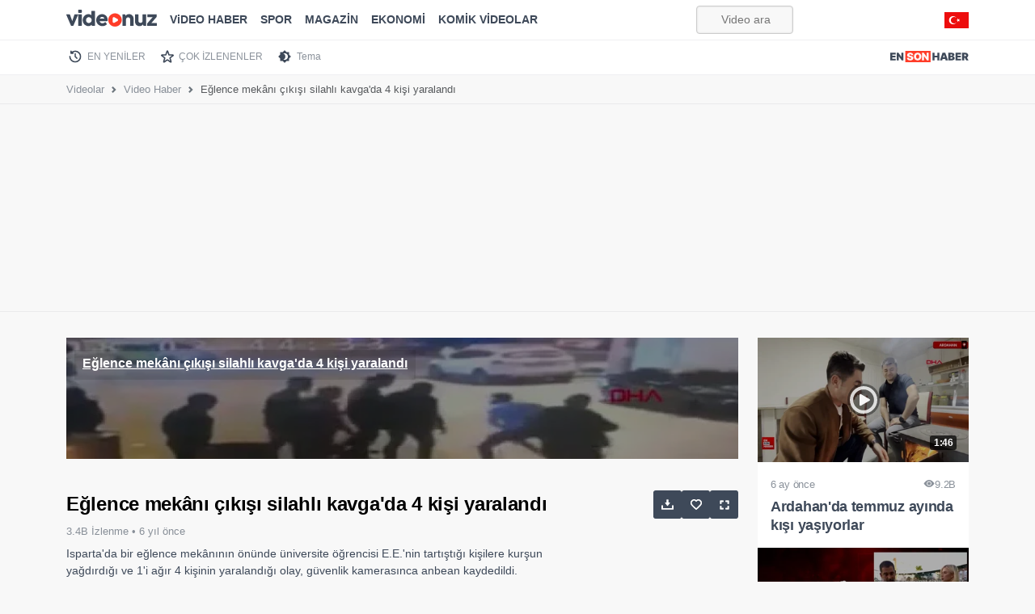

--- FILE ---
content_type: text/html; charset=utf-8
request_url: https://www.google.com/recaptcha/api2/aframe
body_size: 183
content:
<!DOCTYPE HTML><html><head><meta http-equiv="content-type" content="text/html; charset=UTF-8"></head><body><script nonce="OW5snOJvX5WStXpe6j1N7g">/** Anti-fraud and anti-abuse applications only. See google.com/recaptcha */ try{var clients={'sodar':'https://pagead2.googlesyndication.com/pagead/sodar?'};window.addEventListener("message",function(a){try{if(a.source===window.parent){var b=JSON.parse(a.data);var c=clients[b['id']];if(c){var d=document.createElement('img');d.src=c+b['params']+'&rc='+(localStorage.getItem("rc::a")?sessionStorage.getItem("rc::b"):"");window.document.body.appendChild(d);sessionStorage.setItem("rc::e",parseInt(sessionStorage.getItem("rc::e")||0)+1);localStorage.setItem("rc::h",'1768518149373');}}}catch(b){}});window.parent.postMessage("_grecaptcha_ready", "*");}catch(b){}</script></body></html>

--- FILE ---
content_type: application/javascript; charset=utf-8
request_url: https://fundingchoicesmessages.google.com/f/AGSKWxUSirPjI42MuWga5q3LXs9yygI8uV83lCGK-klB7KVGuGPZ900GVxpsMtk7RVBYZ-oMnjGADnSg1Mx1Ojtsb1oFATtWoAoiwBbv5llwF-xzN6sIv2aynGyC9caRlFy15YkATVbNxFeUq8Z2ZwifpY4SAiWV8-STizsFjjFo54fmCdOVLRGIAXRdKrtn/_/ad?cid=_728x90px_/showcode?adids=/ads_ifr./728x90g.
body_size: -1290
content:
window['f79ee05d-d08a-4bd2-8826-5f0cebb84066'] = true;